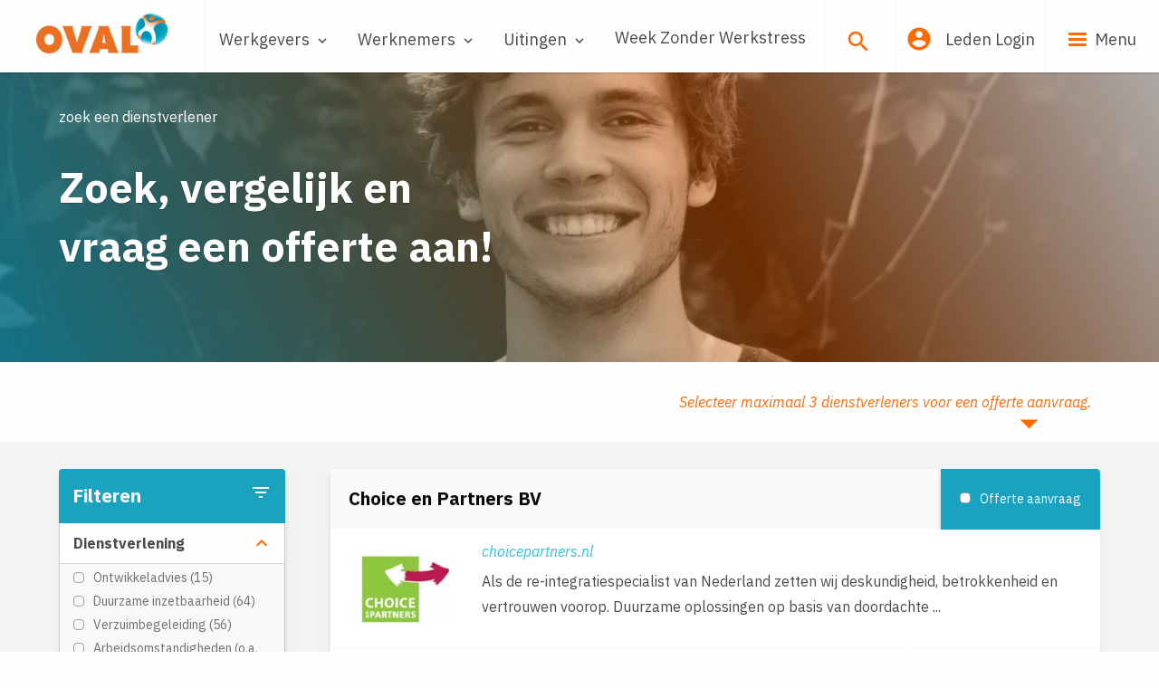

--- FILE ---
content_type: text/html; charset=UTF-8
request_url: https://www.oval.nl/zoek-een-dienstverlener?q=&pagina=6&limiet=10&sortering=&filters%5Bwerkgebied%5D=groningen
body_size: 9095
content:
<!doctype html>
<html lang="nl">
	<head>
		<meta charset="utf-8">

        <title>
        Zoek een dienstverlener
                |
        OVAL
    </title>
    <meta name="description" content="Wij staan voor vitaliteit, plezier, ontwikkeling en perspectief in werk.">
    <!-- Google Tag Manager -->
    <script>(function(w,d,s,l,i){w[l]=w[l]||[];w[l].push({'gtm.start':
                new Date().getTime(),event:'gtm.js'});var f=d.getElementsByTagName(s)[0],
            j=d.createElement(s),dl=l!='dataLayer'?'&l='+l:'';j.async=true;j.src=
            'https://www.googletagmanager.com/gtm.js?id='+i+dl;f.parentNode.insertBefore(j,f);
        })(window,document,'script','dataLayer','GTM-KPWSD26');</script>
    <!-- End Google Tag Manager -->

<meta name="viewport" content="width=device-width, initial-scale=1">
<meta name="generator" content="Elvin 1.2.54">

<meta property="og:site_name" content="">
    <meta property="og:title" content="">
<meta property="og:url" content="https://www.oval.nl/zoek-een-dienstverlener/zoek-een-dienstverlener">
<meta property="og:image" content="">
<meta property="og:type" content="website">

<link rel="canonical" href="https://www.oval.nl/zoek-een-dienstverlener"/>
<link rel="shortcut icon" href="/favicon.ico">

<script src="//maps.googleapis.com/maps/api/js?key=AIzaSyBYKyRmBZ7Jool90Fr5lqzRCjT3TBcauxM&" type="text/javascript"></script>
<link rel="stylesheet" href="/assets/build/css/app.980b0356.css">
<script src="/assets/build/js/app.2695c314.js"></script>

    <script src="/assets/build/js/reveal-login.dc7f433a.js"></script>


<script>
    (function(h,o,t,j,a,r){
        h.hj=h.hj||function(){(h.hj.q=h.hj.q||[]).push(arguments)};
        h._hjSettings={hjid:1663880,hjsv:6};
        a=o.getElementsByTagName('head')[0];
        r=o.createElement('script');r.async=1;
        r.src=t+h._hjSettings.hjid+j+h._hjSettings.hjsv;
        a.appendChild(r);
    })(window,document,'https://static.hotjar.com/c/hotjar-','.js?sv=');
</script>


	</head>

	<body>
        <!-- Google Tag Manager (noscript) -->
<noscript><iframe src="https://www.googletagmanager.com/ns.html?id=GTM-KPWSD26"
                  height="0" width="0" style="display:none;visibility:hidden"></iframe></noscript>
<!-- End Google Tag Manager (noscript) -->

		
					<div class="reveal" id="login-modal" data-reveal>
	<h1><strong>Leden login</strong></h1>
	
	<p>Vul hieronder uw wachtwoord en gebruikersnaam in.</p>

	<div class="alert-append">
		<!-- Hier komen automatische de alerts! -->
	</div>

	<form action="/inloggen" method="POST" class="login-form">
		<input type="text" name="login[username]" autocomplete="off" placeholder="Gebruikersnaam">
		<input type="password" name="login[password]" autocomplete="off" placeholder="Wachtwoord">
		<input type="text" name="login[csrf]" value="dxhimnlhoz2b1pbbdi8zq3fuellayqlr" class="hidden">


		<button type="submit" class="button large expanded blue">Inloggen</button>
	</form>

	<p class="noaccount">
		Wachtwoord vergeten? Klik <a href="/wachtwoord/vergeten">hier</a>.
	</p>

	<p class="noaccount" style="margin-top: 10px;">
		Heeft u nog geen account? Meld u dan nu aan via onze <a href="/lid-worden">lid worden pagina.</a>
	</p>

	<button class="close-button" data-close aria-label="Close modal" type="button">
		<span aria-hidden="true">&times;</span>
	</button>
</div>		
		<header class="oval-navigation">
    <a href="#0" class="nav-trigger"><span aria-hidden="true"></span></a>

    <div class="top-bar-left">
        <a href="/" class="logo">
            <img src="/assets/img/oval-logo.png">
        </a>
        <nav class="main-nav">
            <ul>
                <li class="has-dropdown gallery left" data-content="werkgevers">
                    <span>Werkgevers<i class="material-icons">&#xE313;</i></span>
                </li>

                <li class="has-dropdown links left" data-content="werknemers">
                    <span>Werknemers<i class="material-icons">&#xE313;</i></span>
                </li>

                <li class="has-dropdown links" data-content="uitingen">
                    <span>Uitingen<i class="material-icons">&#xE313;</i></span>
                </li>

                <li class="links">
                    <span><a href="https://www.wvdws.nl/" target="_blank" rel="noopener noreferer"
                             style="color:#4a4a4a;">Week Zonder Werkstress</a></span>
                </li>
            </ul>
        </nav>
    </div><!-- left -->
    <div class="top-bar-right">
        <ul class="topnav">
            <li class="zoeken">
                <form action="/zoeken" method="GET" class="search-form">
                    <input type="text" name="q" autocomplete="off" placeholder="Typ hier uw zoekterm om te zoeken….">
                </form>
                <i class="material-icons">&#xE8B6;</i>
            </li>
                                        <li class="leden-login" data-open="login-modal">
                    <i class="material-icons">&#xE853;</i>
                    <span>Leden Login</span>
                </li>
                        <li class="menu">
                <div class="hamburger">
                    <div class="nav-icon">
                        <span></span>
                        <span></span>
                        <span></span>
                        <span></span>
                    </div>
                </div>
                <span>Menu</span>
                <div class="mininav">
    <div class="top-part">
        <ul class="mini-top-menu no-bullet">
            <li>Over OVAL</li>
                            <li class="sub">
                                            <a href="/over-oval/visie">Visie</a>
                                    </li>
                            <li class="sub">
                                            <a href="/over-oval/ledenlijst">Ledenlijst</a>
                                    </li>
                            <li class="sub">
                                            <a href="/over-oval/organisatie">Projecten</a>
                                    </li>
                            <li class="sub">
                                            <a href="/over-oval/bestuur">Bestuur &amp; Bureau</a>
                                    </li>
                            <li class="sub">
                                            <a href="/over-oval/kwaliteit">Kwaliteit</a>
                                    </li>
                            <li class="sub">
                                            <a href="/over-oval/klachtenregeling">Klachten</a>
                                    </li>
                                </ul>
    </div>
    <div class="bottom-part">
        <a href="/lid-worden" class="button orange large expanded">Lid worden</a>
    </div>
</div>            </li>
        </ul>

    </div><!-- right -->

    <div class="morph-dropdown-wrapper">
        <div class="dropdown-list">
            <ul class="topnav-mobile hide-for-medium">
                <li class="community-button">
                    <a href="https://oval.plek.co/login" target="_blank">
                        <i class="material-icons">supervised_user_circle</i>
                        <span>OVAL community</span>
                    </a>
                </li>
                                    <li class="leden-login" data-open="login-modal">
                        <i class="material-icons">&#xE853;</i>
                        <span>Leden Login</span>
                    </li>
                                <li class="zoeken">
                    <form action="/zoeken" method="GET" class="search-form">
                        <div class="input-group">
                            <input class="input-group-field" type="text" name="q" autocomplete="off"
                                   placeholder="Typ hier uw zoekterm om te zoeken….">
                            <div class="input-group-button">
                                <button type="submit" class="button"><i class="material-icons">&#xE8B6;</i></button>
                            </div>
                        </div>
                    </form>
                </li>
            </ul>
            <ul>
                <li id="werkgevers" class="dropdown left">
                    <div class="content">
                        <div class="column small-12 medium-12 large-2">
                            <div class="content-menu">
                                <p class="heading">
                                    Werkgevers
                                </p>
                                <!-- show switcher on tablet and mobile -->
                                <ul class="no-dots switcher show-for-large">
                                    <li data-target="vitaliteit" class="activeclass">Vitaliteit</li>
                                    <br/>
                                    <li data-target="plezier">Plezier</li>
                                    <br/>
                                    <li data-target="ontwikkeling">Ontwikkeling</li>
                                    <br/>
                                    <li data-target="perspectief">Perspectief</li>
                                    <br/>
                                    <li>
                                        <a href="/over-oval/kwaliteit">
                                            Waarom OVAL
                                        </a>
                                    </li>
                                </ul>
                                <!-- show links on tablet and mobile -->
                                <ul class="no-dots switcher hide-for-large">
                                    <li><a class="link"
                                           href="/werkgevers/vitaliteit">
                                            Vitaliteit
                                        </a>
                                    </li>
                                    <br/>
                                    <li>
                                        <a class="link"
                                           href="/werkgevers/plezier">
                                            Plezier
                                        </a>
                                    </li>
                                    <br/>
                                    <li>
                                        <a class="link"
                                           href="/werkgevers/ontwikkeling">
                                            Ontwikkeling
                                        </a>
                                    </li>
                                    <br/>
                                    <li>
                                        <a class="link"
                                           href="/werkgevers/perspectief">
                                            Perspectief
                                        </a>
                                    </li>
                                    <br/>
                                    <li>
                                        <a class="link"
                                           href="/over-oval/kwaliteit">
                                            Waarom OVAL
                                        </a>
                                    </li>
                                </ul>
                            </div>
                        </div>
                        <div class="column small-12 medium-9 large-10 show-for-large">
                            <!-- vitaliteit -->
                            <div data-show="vitaliteit" class="togglecats activeclass">
                                <div class="row gutter-large">
                                    <div class="small-12 medium-4 large-3 text-center catbadge pull-left">
                                        <img src="/assets/img/vitaliteit.svg">
                                        <p><strong>Vitaliteit</strong></p>
                                        <p>Mentaal/fysiek fitte medewerkers</p>
                                    </div>
                                    <div class="column small-12 medium-8 large-9">
                                        <p class="heading">
                                            Vragen?&nbsp;<a
                                                    href="/werkgevers/vitaliteit"><i>alle
                                                    vragen bekijken</i>&nbsp;<i
                                                        class="material-icons">&#xE315;</i></a>
                                        </p>
                                        <ul>
                                                                                            <li>
                                                    <a href="/werkgevers/vitaliteit?faq=37#faq-37">Hoe stimuleer ik duurzame inzetbaarheid?</a>
                                                </li>
                                                                                            <li>
                                                    <a href="/werkgevers/vitaliteit?faq=38#faq-38">Hoe kan ik verzuim aanpakken?</a>
                                                </li>
                                                                                            <li>
                                                    <a href="/werkgevers/vitaliteit?faq=39#faq-39">Hoe kan ik verzuim voorkomen?</a>
                                                </li>
                                                                                    </ul>
                                        <br>
                                        <a href="/stel-een-vraag">- Stel hier je vraag.</a>
                                    </div>
                                </div>
                            </div>
                            <!-- // vitaliteit -->
                            <!-- plezier -->
                            <div data-show="plezier" class="togglecats">
                                <div class="row gutter-large">
                                    <div class="small-12 medium-4 large-3 text-center catbadge pull-left">
                                        <img src="/assets/img/plezier.svg">
                                        <p><strong>Plezier</strong></p>
                                        <p>Arbeidsomstandigheden</p>
                                    </div>
                                    <div class="column small-12 medium-8 large-9">
                                        <p class="heading">
                                            Vragen?&nbsp;<a
                                                    href="/werkgevers/plezier"><i>alle
                                                    vragen bekijken</i>&nbsp;<i
                                                        class="material-icons">&#xE315;</i></a>
                                        </p>
                                        <ul>
                                                                                            <li>
                                                    <a href="/werkgevers/plezier?faq=40#faq-40">Hoe stimuleer ik werkplezier?</a>
                                                </li>
                                                                                            <li>
                                                    <a href="/werkgevers/plezier?faq=41#faq-41">Hoe blijven mijn medewerkers gemotiveerd?</a>
                                                </li>
                                                                                    </ul>
                                    </div>
                                </div>
                            </div>
                            <!-- // plezier -->
                            <!-- ontwikkeling -->
                            <div data-show="ontwikkeling" class="togglecats">
                                <div class="row gutter-large">
                                    <div class="small-12 medium-4 large-3 text-center catbadge pull-left">
                                        <img src="/assets/img/ontwikkeling.svg">
                                        <p><strong>Ontwikkeling</strong></p>
                                        <p>Persoonlijke groei</p>
                                    </div>
                                    <div class="column small-12 medium-8 large-9">
                                        <p class="heading">
                                            Vragen?&nbsp;<a href="/werkgevers/ontwikkeling">
                                                <i>alle vragen bekijken</i>&nbsp;
                                                <i class="material-icons">&#xE315;</i>
                                            </a>
                                        </p>
                                        <ul>
                                                                                            <li>
                                                    <a href="/werkgevers/ontwikkeling?faq=42#faq-42">Hoe stimuleer ik loopbaanontwikkeling?</a>
                                                </li>
                                                                                            <li>
                                                    <a href="/werkgevers/ontwikkeling?faq=43#faq-43">Hoe stimuleer ik een leven lang ontwikkelen?</a>
                                                </li>
                                                                                    </ul>
                                    </div>
                                </div>
                            </div>
                            <!-- // ontwikkeling -->
                            <!-- perspectief -->
                            <div data-show="perspectief" class="togglecats">
                                <div class="row gutter-large">
                                    <div class="small-12 medium-4 large-3 text-center catbadge pull-left">
                                        <img src="/assets/img/perspectief.svg">
                                        <p><strong>Perspectief</strong></p>
                                        <p>Perspectief in werk</p>
                                    </div>
                                    <div class="column small-12 medium-8 large-9">
                                        <p class="heading">
                                            Vragen?&nbsp;
                                            <a href="/werkgevers/perspectief">
                                                <i>alle vragen bekijken</i>&nbsp;
                                                <i class="material-icons">&#xE315;</i>
                                            </a>
                                        </p>
                                        <ul>
                                                                                            <li>
                                                    <a href="/werkgevers/perspectief?faq=44#faq-44">Hoe bied ik nieuw perspectief na ontslag?</a>
                                                </li>
                                                                                            <li>
                                                    <a href="/werkgevers/perspectief?faq=45#faq-45">Hoe regel ik re-integratie tweede spoor?</a>
                                                </li>
                                                                                            <li>
                                                    <a href="/werkgevers/perspectief?faq=46#faq-46">Hoe investeer ik in mensen met een afstand tot de arbeidsmarkt?</a>
                                                </li>
                                                                                    </ul>
                                    </div>
                                </div>
                            </div>
                            <!-- // perspectief -->
                        </div>
                    </div>
                </li>

                <li id="werknemers" class="dropdown left">
                    <div class="content">
                        <div class="column small-12 medium-12 large-2">
                            <div class="content-menu">
                                <p class="heading">
                                    Werknemers
                                </p>
                                <!-- show switcher on tablet and mobile -->
                                <ul class="no-dots switcher show-for-large">
                                    <li data-target="vitaliteit" class="activeclass">Vitaliteit</li>
                                    <br/>
                                    <li data-target="plezier">Plezier</li>
                                    <br/>
                                    <li data-target="ontwikkeling">Ontwikkeling</li>
                                    <br/>
                                    <li data-target="perspectief">Perspectief</li>
                                    <br/>
                                    <li>
                                        <a href="/over-oval/kwaliteit">Waarom
                                            OVAL</a>
                                    </li>
                                </ul>
                                <!-- show links on tablet and mobile -->
                                <ul class="no-dots switcher hide-for-large">
                                    <li><a class="link"
                                           href="/werknemers/vitaliteit">Vitaliteit</a>
                                    </li>
                                    <br/>
                                    <li><a class="link"
                                           href="/werknemers/plezier">Plezier</a>
                                    </li>
                                    <br/>
                                    <li><a class="link"
                                           href="/werknemers/ontwikkeling">Ontwikkeling</a>
                                    </li>
                                    <br/>
                                    <li><a class="link"
                                           href="/werknemers/perspectief">Perspectief</a>
                                    </li>
                                    <br/>
                                    <li>
                                        <a class="link"
                                           href="/over-oval/kwaliteit">Waarom
                                            OVAL</a>
                                    </li>
                                </ul>
                            </div>
                        </div>
                        <div class="column small-12 medium-9 large-10 show-for-large">
                            <!-- vitaliteit -->
                            <div data-show="vitaliteit" class="togglecats activeclass">
                                <div class="row gutter-large">
                                    <div class="small-12 medium-4 large-3 text-center catbadge pull-left">
                                        <img src="/assets/img/vitaliteit.svg">
                                        <p><strong>Vitaliteit</strong></p>
                                        <p>Mentaal/fysiek fitte medewerkers</p>
                                    </div>
                                    <div class="column small-12 medium-8 large-9">
                                        <p class="heading">
                                            Vragen?&nbsp;<a
                                                    href="/werknemers/vitaliteit"><i>alle
                                                    vragen bekijken</i>&nbsp;<i
                                                        class="material-icons">&#xE315;</i></a>
                                        </p>
                                        <ul>
                                                                                            <li>
                                                    <a href="/werknemers/vitaliteit?faq=47#faq-47">Hoe zorg ik ervoor dat ik inzetbaar blijf?</a>
                                                </li>
                                                                                            <li>
                                                    <a href="/werknemers/vitaliteit?faq=48#faq-48">Ik heb me ziek gemeld, wat nu?</a>
                                                </li>
                                                                                            <li>
                                                    <a href="/werknemers/vitaliteit?faq=49#faq-49">Hoe voorkom ik dat ik uitval door ziekte?</a>
                                                </li>
                                                                                    </ul>
                                        <br>
                                        <a href="/stel-een-vraag">- Stel hier je vraag.</a>
                                    </div>
                                </div>
                            </div>
                            <!-- // vitaliteit -->
                            <!-- plezier -->
                            <div data-show="plezier" class="togglecats">
                                <div class="row gutter-large">
                                    <div class="small-12 medium-4 large-3 text-center catbadge pull-left">
                                        <img src="/assets/img/plezier.svg">
                                        <p><strong>Plezier</strong></p>
                                        <p>Arbeidsomstandigheden</p>
                                    </div>
                                    <div class="column small-12 medium-8 large-9">
                                        <p class="heading">
                                            Vragen?&nbsp;<a
                                                    href="/werknemers/plezier"><i>alle
                                                    vragen bekijken</i>&nbsp;<i
                                                        class="material-icons">&#xE315;</i></a>
                                        </p>
                                        <ul>
                                                                                            <li>
                                                    <a href="/werknemers/plezier?faq=50#faq-50">Hoe haal ik het beste uit mezelf?</a>
                                                </li>
                                                                                            <li>
                                                    <a href="/werknemers/plezier?faq=51#faq-51">Hoe haal ik met plezier mijn pensioen?</a>
                                                </li>
                                                                                    </ul>
                                    </div>
                                </div>
                            </div>
                            <!-- // plezier -->
                            <!-- ontwikkeling -->
                            <div data-show="ontwikkeling" class="togglecats">
                                <div class="row gutter-large">
                                    <div class="small-12 medium-4 large-3 text-center catbadge pull-left">
                                        <img src="/assets/img/ontwikkeling.svg">
                                        <p><strong>Ontwikkeling</strong></p>
                                        <p>Persoonlijke groei</p>
                                    </div>
                                    <div class="column small-12 medium-8 large-9">
                                        <p class="heading">
                                            Vragen?&nbsp;<a
                                                    href="/werknemers/ontwikkeling"><i>alle
                                                    vragen bekijken</i>&nbsp;<i
                                                        class="material-icons">&#xE315;</i></a>
                                        </p>
                                        <ul>
                                                                                            <li>
                                                    <a href="/werknemers/ontwikkeling?faq=53#faq-53">Wie helpt me na te denken over mijn loopbaan?</a>
                                                </li>
                                                                                            <li>
                                                    <a href="/werknemers/ontwikkeling?faq=54#faq-54">Een leven lang ontwikkelen. Hoe werkt dat?</a>
                                                </li>
                                                                                    </ul>
                                    </div>
                                </div>
                            </div>
                            <!-- // ontwikkeling -->
                            <!-- perspectief -->
                            <div data-show="perspectief" class="togglecats">
                                <div class="row gutter-large">
                                    <div class="small-12 medium-4 large-3 text-center catbadge pull-left">
                                        <img src="/assets/img/perspectief.svg">
                                        <p><strong>Perspectief</strong></p>
                                        <p>Perspectief in werk</p>
                                    </div>
                                    <div class="column small-12 medium-8 large-9">
                                        <p class="heading">
                                            Vragen?&nbsp;<a
                                                    href="/werknemers/perspectief"><i>alle
                                                    vragen bekijken</i>&nbsp;<i
                                                        class="material-icons">&#xE315;</i></a>
                                        </p>
                                        <ul>
                                                                                            <li>
                                                    <a href="/werknemers/perspectief?faq=56#faq-56">Hoe kan ik weer re-integreren na ziekte?</a>
                                                </li>
                                                                                            <li>
                                                    <a href="/werknemers/perspectief?faq=57#faq-57">Hoe kom ik na ontslag weer aan het werk?</a>
                                                </li>
                                                                                            <li>
                                                    <a href="/werknemers/perspectief?faq=58#faq-58">Ik wil (weer) aan het werk. Hoe pak ik dat aan?</a>
                                                </li>
                                                                                    </ul>
                                    </div>
                                </div>
                            </div>
                            <!-- // perspectief -->
                        </div>
                    </div>
                </li>

                <li id="uitingen" class="dropdown">
                    <div class="column small-12">
                        <div class="content">
                            <div class="content-menu last">
                                <p class="heading">
                                    Uitingen
                                </p>
                                <ul class="no-dots">
                                    <li><a href="/stories">Stories</a></li>
                                    <li><a href="/standpunten">Standpunten</a></li>
                                    <li><a href="/nieuws">Nieuwsoverzicht</a></li>
                                    <li><a href="/themadossiers">Themadossiers</a></li>
                                    <a href="/uitingen/work-ability-index-wai">Work
                                        Ability Index (WAI)</a>
                                </ul>
                            </div>
                        </div>
                    </div>
                </li>

            </ul>

            <!-- mobile version of OVAL menu -->
            <div class="mininav">
    <div class="top-part">
        <ul class="mini-top-menu no-bullet">
            <li>Over OVAL</li>
                            <li class="sub">
                                            <a href="/over-oval/visie">Visie</a>
                                    </li>
                            <li class="sub">
                                            <a href="/over-oval/ledenlijst">Ledenlijst</a>
                                    </li>
                            <li class="sub">
                                            <a href="/over-oval/organisatie">Projecten</a>
                                    </li>
                            <li class="sub">
                                            <a href="/over-oval/bestuur">Bestuur &amp; Bureau</a>
                                    </li>
                            <li class="sub">
                                            <a href="/over-oval/kwaliteit">Kwaliteit</a>
                                    </li>
                            <li class="sub">
                                            <a href="/over-oval/klachtenregeling">Klachten</a>
                                    </li>
                                </ul>
    </div>
    <div class="bottom-part">
        <a href="/lid-worden" class="button orange large expanded">Lid worden</a>
    </div>
</div>
            <div class="bg-layer" aria-hidden="true"></div>
        </div> <!-- dropdown-list -->
    </div> <!-- morph-dropdown-wrapper -->
</header>
		
        
<div id="banner"
                style="background-image: url('/cms/public/files/2018-06/black-and-white-fun-happy-91227.jpg')"
                        class="extralow"  style="background-image:url('/assets/img/search_banner.jpg')"    >

            <!-- BreadCrumbs -->
        <div class="row">
            <ul class="breadcrumbs">
                                    <li>zoek een dienstverlener</li>
                                                            </ul>
        </div>
    
    
    
    

            <!-- Gray Gradient & vertical centered text -->
                            <div class="row">
                <div class="vertical-aligned-text">
                                            <h1>Zoek, vergelijk en vraag een offerte aan!</h1>  
                                    </div>
            </div>
            

    <!-- Orange Gradient -->
            <div class="overlay gradient orange"></div>
        
    </div>
            <div class="whitebar">
            <div class="row">
                <div class="column small-12">
                    <p>Selecteer maximaal 3 dienstverleners voor een offerte aanvraag.
                        <i class="material-icons">arrow_drop_down</i>
                    </p>
                </div>
            </div>
        </div>
    
    <main class="zed graybg">
        <div class="row">
            <div class="column small-12 medium-5 large-3">
                <div class="filter">
    <div class="filter-top show-for-medium">
        <h3>Filteren<i class="material-icons">filter_list</i></h3>
    </div>
    <div class="filter-top mobile hide-for-medium" data-togglefilter>
        <h3>Filteren<i class="material-icons">filter_list</i></h3>
        <div class="filter-switch"><i class="material-icons">keyboard_arrow_up</i></div>
    </div>
    <div class="filter-bottom">
        <ul class="filters active">
            <li class="parent">Dienstverlening<i class="material-icons">keyboard_arrow_down</i></li>
            <div class="list-wrap">
                <ul>
                    <li>
                                                    <input id="service_ontwikkeladvies" type="checkbox" style="display:none;"/>
                            <label for="service_ontwikkeladvies">
                                                                    <span></span>
                                    <a href="/zoek-een-dienstverlener?q=&amp;pagina=6&amp;limiet=10&amp;sortering=&amp;filters%5Bwerkgebied%5D=groningen&amp;filters%5Bdienstverlening%5D=ontwikkeladvies">Ontwikkeladvies (15)</a>
                                                                                                </label>

                                                    <input id="service_duurzame-inzetbaarheid" type="checkbox" style="display:none;"/>
                            <label for="service_duurzame-inzetbaarheid">
                                                                    <span></span>
                                    <a href="/zoek-een-dienstverlener?q=&amp;pagina=6&amp;limiet=10&amp;sortering=&amp;filters%5Bwerkgebied%5D=groningen&amp;filters%5Bdienstverlening%5D=duurzame-inzetbaarheid">Duurzame inzetbaarheid (64)</a>
                                                                                                </label>

                                                    <input id="service_verzuimbegeleiding" type="checkbox" style="display:none;"/>
                            <label for="service_verzuimbegeleiding">
                                                                    <span></span>
                                    <a href="/zoek-een-dienstverlener?q=&amp;pagina=6&amp;limiet=10&amp;sortering=&amp;filters%5Bwerkgebied%5D=groningen&amp;filters%5Bdienstverlening%5D=verzuimbegeleiding">Verzuimbegeleiding (56)</a>
                                                                                                </label>

                                                    <input id="service_arbeidsomstandigheden" type="checkbox" style="display:none;"/>
                            <label for="service_arbeidsomstandigheden">
                                                                    <span></span>
                                    <a href="/zoek-een-dienstverlener?q=&amp;pagina=6&amp;limiet=10&amp;sortering=&amp;filters%5Bwerkgebied%5D=groningen&amp;filters%5Bdienstverlening%5D=arbeidsomstandigheden">Arbeidsomstandigheden (o.a. RI&amp;E en werkplekonderzoek) (39)</a>
                                                                                                </label>

                                                    <input id="service_preventie-gezondheid" type="checkbox" style="display:none;"/>
                            <label for="service_preventie-gezondheid">
                                                                    <span></span>
                                    <a href="/zoek-een-dienstverlener?q=&amp;pagina=6&amp;limiet=10&amp;sortering=&amp;filters%5Bwerkgebied%5D=groningen&amp;filters%5Bdienstverlening%5D=preventie-gezondheid">Preventie/gezondheid (48)</a>
                                                                                                </label>

                                                    <input id="service_re-integratie-begeleiding-naar-werk" type="checkbox" style="display:none;"/>
                            <label for="service_re-integratie-begeleiding-naar-werk">
                                                                    <span></span>
                                    <a href="/zoek-een-dienstverlener?q=&amp;pagina=6&amp;limiet=10&amp;sortering=&amp;filters%5Bwerkgebied%5D=groningen&amp;filters%5Bdienstverlening%5D=re-integratie-begeleiding-naar-werk">Re-integratie: begeleiding naar werk (63)</a>
                                                                                                </label>

                                                    <input id="service_jobcoaching" type="checkbox" style="display:none;"/>
                            <label for="service_jobcoaching">
                                                                    <span></span>
                                    <a href="/zoek-een-dienstverlener?q=&amp;pagina=6&amp;limiet=10&amp;sortering=&amp;filters%5Bwerkgebied%5D=groningen&amp;filters%5Bdienstverlening%5D=jobcoaching">Jobcoaching (33)</a>
                                                                                                </label>

                                                    <input id="service_re-integratie-tweede-spoor" type="checkbox" style="display:none;"/>
                            <label for="service_re-integratie-tweede-spoor">
                                                                    <span></span>
                                    <a href="/zoek-een-dienstverlener?q=&amp;pagina=6&amp;limiet=10&amp;sortering=&amp;filters%5Bwerkgebied%5D=groningen&amp;filters%5Bdienstverlening%5D=re-integratie-tweede-spoor">Re-integratie tweede spoor (55)</a>
                                                                                                </label>

                                                    <input id="service_outplacement" type="checkbox" style="display:none;"/>
                            <label for="service_outplacement">
                                                                    <span></span>
                                    <a href="/zoek-een-dienstverlener?q=&amp;pagina=6&amp;limiet=10&amp;sortering=&amp;filters%5Bwerkgebied%5D=groningen&amp;filters%5Bdienstverlening%5D=outplacement">Outplacement (48)</a>
                                                                                                </label>

                                                    <input id="service_loopbaanbegeleiding" type="checkbox" style="display:none;"/>
                            <label for="service_loopbaanbegeleiding">
                                                                    <span></span>
                                    <a href="/zoek-een-dienstverlener?q=&amp;pagina=6&amp;limiet=10&amp;sortering=&amp;filters%5Bwerkgebied%5D=groningen&amp;filters%5Bdienstverlening%5D=loopbaanbegeleiding">Loopbaanbegeleiding (49)</a>
                                                                                                </label>

                                                    <input id="service_loopbaanontwikkeling" type="checkbox" style="display:none;"/>
                            <label for="service_loopbaanontwikkeling">
                                                                    <span></span>
                                    <a href="/zoek-een-dienstverlener?q=&amp;pagina=6&amp;limiet=10&amp;sortering=&amp;filters%5Bwerkgebied%5D=groningen&amp;filters%5Bdienstverlening%5D=loopbaanontwikkeling">Loopbaanontwikkeling (43)</a>
                                                                                                </label>

                                                    <input id="service_mobiliteit" type="checkbox" style="display:none;"/>
                            <label for="service_mobiliteit">
                                                                    <span></span>
                                    <a href="/zoek-een-dienstverlener?q=&amp;pagina=6&amp;limiet=10&amp;sortering=&amp;filters%5Bwerkgebied%5D=groningen&amp;filters%5Bdienstverlening%5D=mobiliteit">Mobiliteit (40)</a>
                                                                                                </label>

                                            </li>
                </ul>
            </div><!-- // List wrap -->
        </ul>

        <ul class="filters active">
            <li class="parent">Werkgebied<i class="material-icons">keyboard_arrow_down</i></li>
            <div class="list-wrap" >
                <ul>
                    <li>
                                                    <input id="service_friesland" type="checkbox" style="display:none;"/>
                            <label for="service_friesland">
                                                                    <span></span>
                                    <a href="/zoek-een-dienstverlener?q=&amp;pagina=6&amp;limiet=10&amp;sortering=&amp;filters%5Bwerkgebied%5D=friesland">Friesland (80)</a>
                                                                                                </label>
                                                    <input id="service_drenthe" type="checkbox" style="display:none;"/>
                            <label for="service_drenthe">
                                                                    <span></span>
                                    <a href="/zoek-een-dienstverlener?q=&amp;pagina=6&amp;limiet=10&amp;sortering=&amp;filters%5Bwerkgebied%5D=drenthe">Drenthe (83)</a>
                                                                                                </label>
                                                    <input id="service_overijssel" type="checkbox" style="display:none;"/>
                            <label for="service_overijssel">
                                                                    <span></span>
                                    <a href="/zoek-een-dienstverlener?q=&amp;pagina=6&amp;limiet=10&amp;sortering=&amp;filters%5Bwerkgebied%5D=overijssel">Overijssel (88)</a>
                                                                                                </label>
                                                    <input id="service_gelderland" type="checkbox" style="display:none;"/>
                            <label for="service_gelderland">
                                                                    <span></span>
                                    <a href="/zoek-een-dienstverlener?q=&amp;pagina=6&amp;limiet=10&amp;sortering=&amp;filters%5Bwerkgebied%5D=gelderland">Gelderland (90)</a>
                                                                                                </label>
                                                    <input id="service_flevoland" type="checkbox" style="display:none;"/>
                            <label for="service_flevoland">
                                                                    <span></span>
                                    <a href="/zoek-een-dienstverlener?q=&amp;pagina=6&amp;limiet=10&amp;sortering=&amp;filters%5Bwerkgebied%5D=flevoland">Flevoland (87)</a>
                                                                                                </label>
                                                    <input id="service_groningen" type="checkbox" style="display:none;" checked/>
                            <label for="service_groningen">
                                                                    <span></span>
                                    <a href="/zoek-een-dienstverlener?q=&amp;pagina=6&amp;limiet=10&amp;sortering=&amp;filters%5Bwerkgebied%5D=groningen">Groningen (80)</a>
                                                                                                </label>
                                                    <input id="service_noord-brabant" type="checkbox" style="display:none;"/>
                            <label for="service_noord-brabant">
                                                                    <span></span>
                                    <a href="/zoek-een-dienstverlener?q=&amp;pagina=6&amp;limiet=10&amp;sortering=&amp;filters%5Bwerkgebied%5D=noord-brabant">Noord-Brabant (88)</a>
                                                                                                </label>
                                                    <input id="service_limburg" type="checkbox" style="display:none;"/>
                            <label for="service_limburg">
                                                                    <span></span>
                                    <a href="/zoek-een-dienstverlener?q=&amp;pagina=6&amp;limiet=10&amp;sortering=&amp;filters%5Bwerkgebied%5D=limburg">Limburg (79)</a>
                                                                                                </label>
                                                    <input id="service_zeeland" type="checkbox" style="display:none;"/>
                            <label for="service_zeeland">
                                                                    <span></span>
                                    <a href="/zoek-een-dienstverlener?q=&amp;pagina=6&amp;limiet=10&amp;sortering=&amp;filters%5Bwerkgebied%5D=zeeland">Zeeland (75)</a>
                                                                                                </label>
                                                    <input id="service_zuid-holland" type="checkbox" style="display:none;"/>
                            <label for="service_zuid-holland">
                                                                    <span></span>
                                    <a href="/zoek-een-dienstverlener?q=&amp;pagina=6&amp;limiet=10&amp;sortering=&amp;filters%5Bwerkgebied%5D=zuid-holland">Zuid-Holland (86)</a>
                                                                                                </label>
                                                    <input id="service_noord-holland" type="checkbox" style="display:none;"/>
                            <label for="service_noord-holland">
                                                                    <span></span>
                                    <a href="/zoek-een-dienstverlener?q=&amp;pagina=6&amp;limiet=10&amp;sortering=&amp;filters%5Bwerkgebied%5D=noord-holland">Noord-Holland (81)</a>
                                                                                                </label>
                                                    <input id="service_utrecht" type="checkbox" style="display:none;"/>
                            <label for="service_utrecht">
                                                                    <span></span>
                                    <a href="/zoek-een-dienstverlener?q=&amp;pagina=6&amp;limiet=10&amp;sortering=&amp;filters%5Bwerkgebied%5D=utrecht">Utrecht (86)</a>
                                                                                                </label>
                                                    <input id="service_geheel-nederland" type="checkbox" style="display:none;"/>
                            <label for="service_geheel-nederland">
                                                                    <span></span>
                                    <a href="/zoek-een-dienstverlener?q=&amp;pagina=6&amp;limiet=10&amp;sortering=&amp;filters%5Bwerkgebied%5D=geheel-nederland">Geheel Nederland (71)</a>
                                                                                                </label>
                                            </li>
                </ul>
            </div>
        </ul>
        <p class="extrainfo">
            Hulp nodig bij het vinden van de juiste dienstverlener voor uw probleem? Neem <a href="/contact">contact</a> op met OVAL voor hulp.
        </p>
    </div>
</div>            </div>

            <div class="column small-12 medium-7 large-9 pull-left">
                                    <div class="service-provider-card">
    <div class="top">
        <a href="/dienstverleners/choice-en-partners-bv" class="float-left h4">
            <strong>Choice en Partners BV</strong>
        </a>
        <label for="offerte_business_id">
                        <a class="button float-right" href="/zoek-een-dienstverlener/toevoegen/5599ac72-b889-d086-cf96-9b169f08096d">
                <input id="offerte_business_id" type="checkbox" style="display:none;"/>
                <label for="offerte_business_id">
                    <span></span>
                    Offerte aanvraag
                </label>
            </a>
                    </label>
    </div>
    <div class="content">
        <div class="column small-2">
                            <a href="/dienstverleners/choice-en-partners-bv">
                    <div class="logo" style="background-image:url('/image/w150|h150|resize/cms/public/files/2018-07/logo-choice-en-partners-kl.jpg')"></div>
                </a>
                    </div>
       <div class="column small-10">
                            <p><a href="http://www.choicepartners.nl" target="_blank" rel="noreferer noopener">choicepartners.nl</a></p>
                        <p>Als de re-integratiespecialist van Nederland zetten wij deskundigheid, betrokkenheid en vertrouwen voorop. Duurzame oplossingen op basis van doordachte ... </p>
       </div> 
    </div>
    <div class="footer">
        <div class="column small-12 medium-9">
            <p>
                                    Duurzame inzetbaarheid
                     |                                     Verzuimbegeleiding
                     |                                     Re-integratie: begeleiding naar werk
                     |                                     Jobcoaching
                     |                                     Re-integratie tweede spoor
                     |                                     Outplacement
                     |                                     Loopbaanbegeleiding
                     |                                     Loopbaanontwikkeling
                                                </p>
        </div>
        <div class="column small-12 medium-3">
            <a href="/dienstverleners/choice-en-partners-bv" class="button">meer informatie&nbsp;<i class="material-icons">keyboard_arrow_right</i></a>
        </div>
    </div>
</div>                                    <div class="service-provider-card">
    <div class="top">
        <a href="/dienstverleners/perspectief-groep-b-v" class="float-left h4">
            <strong>Perspectief Groep B.V.</strong>
        </a>
        <label for="offerte_business_id">
                        <a class="button float-right" href="/zoek-een-dienstverlener/toevoegen/ce3c9a54-dd99-8c1b-1ed1-9c57610853cb">
                <input id="offerte_business_id" type="checkbox" style="display:none;"/>
                <label for="offerte_business_id">
                    <span></span>
                    Offerte aanvraag
                </label>
            </a>
                    </label>
    </div>
    <div class="content">
        <div class="column small-2">
                            <a href="/dienstverleners/perspectief-groep-b-v">
                    <div class="logo" style="background-image:url('/image/w150|h150|resize/cms/public/files/2025-01/perspectief-rood-1.png')"></div>
                </a>
                    </div>
       <div class="column small-10">
                            <p><a href="http://www.perspectief.eu" target="_blank" rel="noreferer noopener">perspectief.eu</a></p>
                        <p>Perspectief is een zelfstandig, waardengestuurd én vernieuwend familiebedrijf dat klanten uitdaagt te investeren in de vitaliteit van medewerkers en de ... </p>
       </div> 
    </div>
    <div class="footer">
        <div class="column small-12 medium-9">
            <p>
                                    Duurzame inzetbaarheid
                     |                                     Verzuimbegeleiding
                     |                                     Arbeidsomstandigheden (o.a. RI&amp;E en werkplekonderzoek)
                     |                                     Re-integratie: begeleiding naar werk
                     |                                     Jobcoaching
                     |                                     Re-integratie tweede spoor
                     |                                     Outplacement
                     |                                     Loopbaanbegeleiding
                     |                                     Loopbaanontwikkeling
                     |                                     Mobiliteit
                                                </p>
        </div>
        <div class="column small-12 medium-3">
            <a href="/dienstverleners/perspectief-groep-b-v" class="button">meer informatie&nbsp;<i class="material-icons">keyboard_arrow_right</i></a>
        </div>
    </div>
</div>                                    <div class="service-provider-card">
    <div class="top">
        <a href="/dienstverleners/ardosz" class="float-left h4">
            <strong>ArdoSZ</strong>
        </a>
        <label for="offerte_business_id">
                        <a class="button float-right" href="/zoek-een-dienstverlener/toevoegen/72b7c0af-42eb-bbde-23d3-a0647ecd9c42">
                <input id="offerte_business_id" type="checkbox" style="display:none;"/>
                <label for="offerte_business_id">
                    <span></span>
                    Offerte aanvraag
                </label>
            </a>
                    </label>
    </div>
    <div class="content">
        <div class="column small-2">
                            <a href="/dienstverleners/ardosz">
                    <div class="logo" style="background-image:url('/image/w150|h150|resize/cms/public/files/2018-06/180656-ard-hui-logo-rgb.jpg')"></div>
                </a>
                    </div>
       <div class="column small-10">
                            <p><a href="http://www.ardosz.nl" target="_blank" rel="noreferer noopener">ardosz.nl</a></p>
                        <p>ArdoSZ is een landelijk werkende arbodienst. De visie van ArdoSZ is: ‘Het hebben en behouden van werk is de beste inkomenszekerheid’. Want niemand wil ... </p>
       </div> 
    </div>
    <div class="footer">
        <div class="column small-12 medium-9">
            <p>
                                    Duurzame inzetbaarheid
                     |                                     Verzuimbegeleiding
                     |                                     Arbeidsomstandigheden (o.a. RI&amp;E en werkplekonderzoek)
                     |                                     Preventie/gezondheid
                                                </p>
        </div>
        <div class="column small-12 medium-3">
            <a href="/dienstverleners/ardosz" class="button">meer informatie&nbsp;<i class="material-icons">keyboard_arrow_right</i></a>
        </div>
    </div>
</div>                                    <div class="service-provider-card">
    <div class="top">
        <a href="/dienstverleners/mens-en-zo-b-v" class="float-left h4">
            <strong>Mens en Zo B.V.</strong>
        </a>
        <label for="offerte_business_id">
                        <a class="button float-right" href="/zoek-een-dienstverlener/toevoegen/9fd223d0-191c-4ba0-8c64-3fec124a9d5c">
                <input id="offerte_business_id" type="checkbox" style="display:none;"/>
                <label for="offerte_business_id">
                    <span></span>
                    Offerte aanvraag
                </label>
            </a>
                    </label>
    </div>
    <div class="content">
        <div class="column small-2">
                            <a href="/dienstverleners/mens-en-zo-b-v">
                    <div class="logo" style="background-image:url('/image/w150|h150|resize/cms/public/files/2021-12/mensenzo-logo.jcmyk.pg-002-.jpg')"></div>
                </a>
                    </div>
       <div class="column small-10">
                        <p>Mens &amp; Zo helpt mensen en organisaties verder in het bereiken van hun doelen en begeleidt mensen van begin tot eind met hun loopbaan. Onder meer door ... </p>
       </div> 
    </div>
    <div class="footer">
        <div class="column small-12 medium-9">
            <p>
                                    Duurzame inzetbaarheid
                     |                                     Re-integratie: begeleiding naar werk
                     |                                     Re-integratie tweede spoor
                     |                                     Outplacement
                     |                                     Loopbaanbegeleiding
                     |                                     Loopbaanontwikkeling
                                                </p>
        </div>
        <div class="column small-12 medium-3">
            <a href="/dienstverleners/mens-en-zo-b-v" class="button">meer informatie&nbsp;<i class="material-icons">keyboard_arrow_right</i></a>
        </div>
    </div>
</div>                                    <div class="service-provider-card">
    <div class="top">
        <a href="/dienstverleners/arbotriple-one-b-v" class="float-left h4">
            <strong>ArboTriple One B.V.</strong>
        </a>
        <label for="offerte_business_id">
                        <a class="button float-right" href="/zoek-een-dienstverlener/toevoegen/9004a968-c95a-4445-f241-09e684706972">
                <input id="offerte_business_id" type="checkbox" style="display:none;"/>
                <label for="offerte_business_id">
                    <span></span>
                    Offerte aanvraag
                </label>
            </a>
                    </label>
    </div>
    <div class="content">
        <div class="column small-2">
                            <a href="/dienstverleners/arbotriple-one-b-v">
                    <div class="logo" style="background-image:url('/image/w150|h150|resize/cms/public/files/2023-12/jpeg-logo-arbo-triple-one-rgb-2-.jpg')"></div>
                </a>
                    </div>
       <div class="column small-10">
                            <p><a href="http://www.arbotripleone.nl" target="_blank" rel="noreferer noopener">arbotripleone.nl</a></p>
                        <p>Arbodienstverlening conform Certificatieschema Arbodiensten.
</p>
       </div> 
    </div>
    <div class="footer">
        <div class="column small-12 medium-9">
            <p>
                                    Duurzame inzetbaarheid
                     |                                     Verzuimbegeleiding
                     |                                     Arbeidsomstandigheden (o.a. RI&amp;E en werkplekonderzoek)
                     |                                     Preventie/gezondheid
                                                </p>
        </div>
        <div class="column small-12 medium-3">
            <a href="/dienstverleners/arbotriple-one-b-v" class="button">meer informatie&nbsp;<i class="material-icons">keyboard_arrow_right</i></a>
        </div>
    </div>
</div>                                    <div class="service-provider-card">
    <div class="top">
        <a href="/dienstverleners/freudenberg" class="float-left h4">
            <strong>Freudenberg</strong>
        </a>
        <label for="offerte_business_id">
                        <a class="button float-right" href="/zoek-een-dienstverlener/toevoegen/47af57ba-5f16-b8bb-c511-3ff7db74a937">
                <input id="offerte_business_id" type="checkbox" style="display:none;"/>
                <label for="offerte_business_id">
                    <span></span>
                    Offerte aanvraag
                </label>
            </a>
                    </label>
    </div>
    <div class="content">
        <div class="column small-2">
                            <a href="/dienstverleners/freudenberg">
                    <div class="logo" style="background-image:url('/image/w150|h150|resize/cms/public/files/2018-06/1530091629_logo-freudenberg-rgb-04.png')"></div>
                </a>
                    </div>
       <div class="column small-10">
                            <p><a href="http://www.freudenberg.nl" target="_blank" rel="noreferer noopener">freudenberg.nl</a></p>
                        <p>Freudenberg is een professioneel adviesbureau dat zich richt op de ontwikkeling van organisaties en het talent van mensen. Ieder mens heeft recht op plezier ... </p>
       </div> 
    </div>
    <div class="footer">
        <div class="column small-12 medium-9">
            <p>
                                    Duurzame inzetbaarheid
                     |                                     Verzuimbegeleiding
                     |                                     Re-integratie: begeleiding naar werk
                     |                                     Jobcoaching
                     |                                     Outplacement
                     |                                     Loopbaanbegeleiding
                     |                                     Loopbaanontwikkeling
                     |                                     Mobiliteit
                                                </p>
        </div>
        <div class="column small-12 medium-3">
            <a href="/dienstverleners/freudenberg" class="button">meer informatie&nbsp;<i class="material-icons">keyboard_arrow_right</i></a>
        </div>
    </div>
</div>                                    <div class="service-provider-card">
    <div class="top">
        <a href="/dienstverleners/stichting-jobstap" class="float-left h4">
            <strong>Stichting Jobstap</strong>
        </a>
        <label for="offerte_business_id">
                        <a class="button float-right" href="/zoek-een-dienstverlener/toevoegen/1dc80464-8db4-42ab-1087-5b1e64c21d6a">
                <input id="offerte_business_id" type="checkbox" style="display:none;"/>
                <label for="offerte_business_id">
                    <span></span>
                    Offerte aanvraag
                </label>
            </a>
                    </label>
    </div>
    <div class="content">
        <div class="column small-2">
                            <a href="/dienstverleners/stichting-jobstap">
                    <div class="logo" style="background-image:url('/image/w150|h150|resize/cms/public/files/2023-01/jobstap-logo.jpg')"></div>
                </a>
                    </div>
       <div class="column small-10">
                            <p><a href="http://www.jobstap.nl" target="_blank" rel="noreferer noopener">jobstap.nl</a></p>
                        <p>Over Stichting Jobstap

Jobstap onderscheidt zich met 25 jaar kennis en kunde als het gaat om de begeleiding van een brede doelgroep met afstand tot ... </p>
       </div> 
    </div>
    <div class="footer">
        <div class="column small-12 medium-9">
            <p>
                                    Re-integratie: begeleiding naar werk
                     |                                     Jobcoaching
                                                </p>
        </div>
        <div class="column small-12 medium-3">
            <a href="/dienstverleners/stichting-jobstap" class="button">meer informatie&nbsp;<i class="material-icons">keyboard_arrow_right</i></a>
        </div>
    </div>
</div>                                    <div class="service-provider-card">
    <div class="top">
        <a href="/dienstverleners/cvites" class="float-left h4">
            <strong>Cvites</strong>
        </a>
        <label for="offerte_business_id">
                        <a class="button float-right" href="/zoek-een-dienstverlener/toevoegen/952d6524-a044-47ac-57bb-24ecdfc236e2">
                <input id="offerte_business_id" type="checkbox" style="display:none;"/>
                <label for="offerte_business_id">
                    <span></span>
                    Offerte aanvraag
                </label>
            </a>
                    </label>
    </div>
    <div class="content">
        <div class="column small-2">
                            <a href="/dienstverleners/cvites">
                    <div class="logo" style="background-image:url('/image/w150|h150|resize/cms/public/files/2024-04/1712237231_logo-cvites.png')"></div>
                </a>
                    </div>
       <div class="column small-10">
                            <p><a href="http://www.cvites.nl" target="_blank" rel="noreferer noopener">cvites.nl</a></p>
                        <p>Cvites is er van overtuigd dat mensen het verschil maken voor elke organisatie. Wij willen bijdragen bij aan de duurzame inzetbaarheid van medewerkers ... </p>
       </div> 
    </div>
    <div class="footer">
        <div class="column small-12 medium-9">
            <p>
                                    Duurzame inzetbaarheid
                     |                                     Re-integratie: begeleiding naar werk
                     |                                     Re-integratie tweede spoor
                     |                                     Outplacement
                     |                                     Loopbaanbegeleiding
                     |                                     Loopbaanontwikkeling
                                                </p>
        </div>
        <div class="column small-12 medium-3">
            <a href="/dienstverleners/cvites" class="button">meer informatie&nbsp;<i class="material-icons">keyboard_arrow_right</i></a>
        </div>
    </div>
</div>                                    <div class="service-provider-card">
    <div class="top">
        <a href="/dienstverleners/a-s-r-re-integratie-b-v" class="float-left h4">
            <strong>a.s.r. Re-integratie B.V.</strong>
        </a>
        <label for="offerte_business_id">
                        <a class="button float-right" href="/zoek-een-dienstverlener/toevoegen/4ae7972e-1b6e-4dcf-3f6c-1d308cc25758">
                <input id="offerte_business_id" type="checkbox" style="display:none;"/>
                <label for="offerte_business_id">
                    <span></span>
                    Offerte aanvraag
                </label>
            </a>
                    </label>
    </div>
    <div class="content">
        <div class="column small-2">
                            <a href="/dienstverleners/a-s-r-re-integratie-b-v">
                    <div class="logo" style="background-image:url('/image/w150|h150|resize/cms/public/files/2025-04/logo-a.s.r.-2024-rgb-schaduw-def.png')"></div>
                </a>
                    </div>
       <div class="column small-10">
                            <p><a href="http://www.asr.nl/reintegratie" target="_blank" rel="noreferer noopener">asr.nl/reintegratie</a></p>
                        <p>Bij a.s.r. re-integratie en diensten zetten we ons in voor de duurzame inzetbaarheid van medewerkers. Onze ambitie ligt bij amplitie en preventie, omdat ... </p>
       </div> 
    </div>
    <div class="footer">
        <div class="column small-12 medium-9">
            <p>
                                    Duurzame inzetbaarheid
                     |                                     Verzuimbegeleiding
                     |                                     Arbeidsomstandigheden (o.a. RI&amp;E en werkplekonderzoek)
                     |                                     Preventie/gezondheid
                     |                                     Re-integratie: begeleiding naar werk
                     |                                     Re-integratie tweede spoor
                     |                                     Outplacement
                     |                                     Loopbaanbegeleiding
                     |                                     Loopbaanontwikkeling
                     |                                     Mobiliteit
                                                </p>
        </div>
        <div class="column small-12 medium-3">
            <a href="/dienstverleners/a-s-r-re-integratie-b-v" class="button">meer informatie&nbsp;<i class="material-icons">keyboard_arrow_right</i></a>
        </div>
    </div>
</div>                                    <div class="service-provider-card">
    <div class="top">
        <a href="/dienstverleners/fith-b-v" class="float-left h4">
            <strong>Fith B.V.</strong>
        </a>
        <label for="offerte_business_id">
                        <a class="button float-right" href="/zoek-een-dienstverlener/toevoegen/1540837b-9078-053d-1aa0-7011a5e6e463">
                <input id="offerte_business_id" type="checkbox" style="display:none;"/>
                <label for="offerte_business_id">
                    <span></span>
                    Offerte aanvraag
                </label>
            </a>
                    </label>
    </div>
    <div class="content">
        <div class="column small-2">
                            <a href="/dienstverleners/fith-b-v">
                    <div class="logo" style="background-image:url('/image/w150|h150|resize/cms/public/files/2025-02/fith-logo-rgb.jpg')"></div>
                </a>
                    </div>
       <div class="column small-10">
                            <p><a href="http://www.fith.nl" target="_blank" rel="noreferer noopener">fith.nl</a></p>
                        <p>Fith gelooft in de kracht van de mens én in de kracht van werk. Met een bewezen werkwijze die uitval, verloop en langdurig verzuim effectief aanpakt of ... </p>
       </div> 
    </div>
    <div class="footer">
        <div class="column small-12 medium-9">
            <p>
                                    Duurzame inzetbaarheid
                     |                                     Verzuimbegeleiding
                     |                                     Re-integratie: begeleiding naar werk
                     |                                     Jobcoaching
                     |                                     Re-integratie tweede spoor
                     |                                     Outplacement
                     |                                     Loopbaanbegeleiding
                     |                                     Loopbaanontwikkeling
                     |                                     Mobiliteit
                                                </p>
        </div>
        <div class="column small-12 medium-3">
            <a href="/dienstverleners/fith-b-v" class="button">meer informatie&nbsp;<i class="material-icons">keyboard_arrow_right</i></a>
        </div>
    </div>
</div>                
                <p class="text-right">
                    <ul class="paginator">
    <li class="pages">
                                                    <a href="/zoek-een-dienstverlener?q=&amp;pagina=1&amp;limiet=10&amp;sortering=&amp;filters%5Bwerkgebied%5D=groningen">1</a>
                                                                <a href="/zoek-een-dienstverlener?q=&amp;pagina=2&amp;limiet=10&amp;sortering=&amp;filters%5Bwerkgebied%5D=groningen">2</a>
                                                                <a href="/zoek-een-dienstverlener?q=&amp;pagina=3&amp;limiet=10&amp;sortering=&amp;filters%5Bwerkgebied%5D=groningen">3</a>
                                                                <a href="/zoek-een-dienstverlener?q=&amp;pagina=4&amp;limiet=10&amp;sortering=&amp;filters%5Bwerkgebied%5D=groningen">4</a>
                                                                <a href="/zoek-een-dienstverlener?q=&amp;pagina=5&amp;limiet=10&amp;sortering=&amp;filters%5Bwerkgebied%5D=groningen">5</a>
                                                <a class="active">6</a>
                                                                <a href="/zoek-een-dienstverlener?q=&amp;pagina=7&amp;limiet=10&amp;sortering=&amp;filters%5Bwerkgebied%5D=groningen">7</a>
                                                                <a href="/zoek-een-dienstverlener?q=&amp;pagina=8&amp;limiet=10&amp;sortering=&amp;filters%5Bwerkgebied%5D=groningen">8</a>
                        </li>
</ul>                </p>
            </div>
        </div>

        
    </main>
		<div id="share-buttons">
    <!-- Email -->
    <a href="mailto:?Subject=OVAL&amp;Body=https://www.oval.nl/zoek-een-dienstverlener">
        <img src="/assets/img/share-icons/email.png" alt="Email" />
    </a>
 
    <!-- Facebook -->
    <a href="http://www.facebook.com/sharer.php?u=https://www.oval.nl/zoek-een-dienstverlener" target="_blank">
        <img src="/assets/img/share-icons/facebook.png" alt="Facebook" />
    </a>
    
    <!-- Google+ -->
    <a href="https://plus.google.com/share?url=https://www.oval.nl/zoek-een-dienstverlener" target="_blank">
        <img src="/assets/img/share-icons/google.png" alt="Google" />
    </a>
    
    <!-- LinkedIn -->
    <a href="http://www.linkedin.com/shareArticle?mini=true&amp;url=https://www.oval.nl/zoek-een-dienstverlener" target="newwindow">
        <img src="/assets/img/share-icons/linkedin.png" alt="LinkedIn" />
    </a>
     
    <!-- Twitter -->
    <a href="https://twitter.com/share?url=https://www.oval.nl/zoek-een-dienstverlener/zoek-een-dienstverlener&amp;text=&amp;hashtags=OVAL" target="_blank">
        <img src="/assets/img/share-icons/twitter.png" alt="Twitter" />
    </a>
</div>
		<footer>
	<div class="row">
		<div class="column small-12 medium-3 large-3">
			<h3><strong>Snel naar</strong></h3>
			<p>
				<a href="/lid-worden">Lid worden</a><br />
				<a href="/stories">Stories</a><br />
				<a href="/standpunten">Standpunten</a><br />
				<a href="/nieuws">Nieuwsoverzicht</a><br />
				<a href="/themadossiers">Themadossiers</a><br />
				<a href="/zoek-een-dienstverlener">Dienstverleners</a><br />
				<a href="/over-oval/visie">Visie</a>
			</p>
		</div>
		<div class="column small-12 medium-3 large-3">
			<h3><strong>Contactgegevens</strong></h3>
			<p>
				Aphroditestraat 35<br>
				5047 TW
				TILBURG
			</p>
			<p>
				<br>
                
                
			</p>
			<p>
				Telefoon: 013 - 594 44 56<br />
				<a href="mailto:info@oval.nl">info@oval.nl</a>
			</p>
		</div>
		<div class="column small-12 medium-4 large-4">
			<h3><strong>Over OVAL & Social</strong></h3>
			
<p>OVAL bundelt de krachten van dienstverleners die actief zijn op het terrein van vitaliteit, activering en loopbaan.&nbsp;<br>
&nbsp;<br>
We helpen u natuurlijk graag. Stuur ons een mail met uw vraag&nbsp;of ga naar een van onze social media kanalen.</p><p>&copy; 2010 - 2026&nbsp;| OVAL</p>


							<ul class="socials">
																					<li>
							<a href="https://www.linkedin.com/company/oval_branche" target="_blank">
								<img src="/assets/img/socials/linkedin-logo.png">
							</a>
						</li>
									</ul>
					</div>
	</div>
</footer>
<div class="footer-bottombar">
	<div class="row">
		<div class="column small-12">
			<a href="/privacy">Privacy Policy</a>
			&nbsp;|&nbsp; 
			<a href="/disclaimer">Disclaimer</a>
			&nbsp;|&nbsp;
			<a href="/contact">Contact</a>
		</div>
	</div>
</div>
                <script type="text/javascript">
    _linkedin_partner_id = "1745148";
    window._linkedin_data_partner_ids = window._linkedin_data_partner_ids || [];
    window._linkedin_data_partner_ids.push(_linkedin_partner_id);
</script>
<script type="text/javascript">
    (function(){var s = document.getElementsByTagName("script")[0];
        var b = document.createElement("script");
        b.type = "text/javascript";b.async = true;
        b.src = "https://snap.licdn.com/li.lms-analytics/insight.min.js";
        s.parentNode.insertBefore(b, s);})();
</script>
<noscript>
    <img height="1" width="1" style="display:none;" alt="" src="https://px.ads.linkedin.com/collect/?pid=1745148&fmt=gif" />
</noscript>
			</body>
</html>

--- FILE ---
content_type: image/svg+xml
request_url: https://www.oval.nl/assets/img/perspectief.svg
body_size: 610
content:
<svg id="Layer_1" data-name="Layer 1" xmlns="http://www.w3.org/2000/svg" viewBox="0 0 150 150"><defs><style>.cls-1{fill:#ea692d;opacity:0.2;}.cls-2{fill:#0b94b1;}</style></defs><title>perspectief</title><path class="cls-1" d="M85,129.74A59.12,59.12,0,1,0,25.88,70.62,59.11,59.11,0,0,0,85,129.74Z"/><path class="cls-2" d="M128.9,83a1.79,1.79,0,0,0-.25-.31l-9.56-9.56A2,2,0,0,0,116.26,76l6.15,6.14H90.86A22.32,22.32,0,0,0,81.55,66L98.37,37l1.86,8.4a2,2,0,0,0,2,1.56,2.09,2.09,0,0,0,.43,0,2,2,0,0,0,1.52-2.39l-2.92-13.19a1.76,1.76,0,0,0-.22-.55,2,2,0,0,0-1.76-1h-.08a2,2,0,0,0-.8.14l-12.71,2.8a2,2,0,0,0,.43,4,2.18,2.18,0,0,0,.43,0l8.55-1.89L78.09,64A22.13,22.13,0,0,0,59.3,64l-17-29.27,8.79,1.94a2.1,2.1,0,0,0,.43,0,2,2,0,0,0,.43-4l-13.19-2.9-.24,0-.13,0h-.15l-.28,0h0a1.8,1.8,0,0,0-.66.23,2,2,0,0,0-1,1.63L33.44,44.53A2,2,0,0,0,35,46.92a2.09,2.09,0,0,0,.43,0,2,2,0,0,0,2-1.56l1.81-8.15L55.84,66a22.22,22.22,0,0,0-2.9,33.92,21.82,21.82,0,0,0,3,2.51L39.21,131.27l-1.87-8.4a2,2,0,1,0-3.9.87l2.92,13.19a2.09,2.09,0,0,0,.17.46,2,2,0,0,0,1.78,1.11h.17a2.13,2.13,0,0,0,.7-.14l12.76-2.81a2,2,0,0,0-.86-3.91l-8.56,1.89,16.93-29.17a22.17,22.17,0,0,0,18.79-.12l17,29.3-8.63-1.9a2,2,0,0,0-.86,3.91l12.91,2.84a1.84,1.84,0,0,0,.62.11h.1a2,2,0,0,0,1.75-1.06,1.87,1.87,0,0,0,.2-.51l2.92-13.19a2,2,0,1,0-3.9-.87l-1.85,8.32L81.4,101.72l-.63-1.09a2,2,0,0,0-2.36-.89,1.9,1.9,0,0,0-.59.21A18.27,18.27,0,0,1,59,68.62a2,2,0,0,0,.55-.21,1.86,1.86,0,0,0,.41-.33,18.27,18.27,0,0,1,13.43-1.6,18.51,18.51,0,0,1,4,1.6,1.91,1.91,0,0,0,.42.33,1.77,1.77,0,0,0,.49.21A18.29,18.29,0,0,1,87,84.13a2,2,0,0,0,2,2h33.45l-6.15,6.15a2,2,0,1,0,2.83,2.83l9.56-9.56a2,2,0,0,0,.58-1.42A2,2,0,0,0,128.9,83Z"/><path class="cls-2" d="M12.7,86.13H34.33a2,2,0,0,0,0-4H12.7L18.85,76A2,2,0,1,0,16,73.16L6.46,82.72A2.51,2.51,0,0,0,6.2,83a2,2,0,0,0,.26,2.52L16,95.11a2,2,0,0,0,2.83-2.83Z"/></svg>

--- FILE ---
content_type: image/svg+xml
request_url: https://www.oval.nl/assets/img/ontwikkeling.svg
body_size: 471
content:
<svg id="Layer_1" data-name="Layer 1" xmlns="http://www.w3.org/2000/svg" viewBox="0 0 150 150"><defs><style>.cls-1{fill:#ea692d;opacity:0.2;}.cls-2{fill:#0b94b1;}</style></defs><title>ontwikkeling</title><rect class="cls-1" x="32.34" y="12.34" width="109.59" height="109.59" rx="6" ry="6"/><path class="cls-2" d="M106,41.17H85.42A8.86,8.86,0,0,0,76.57,50V72H51.17a8.86,8.86,0,0,0-8.85,8.85V91.11a2,2,0,0,0,4,0V80.84A4.85,4.85,0,0,1,51.17,76h25.4v57.64H46.32V104.81a2,2,0,0,0-2-2H16.92a8.86,8.86,0,0,0-8.84,8.85v17.81a8.33,8.33,0,0,0,8.32,8.19q.3,0,.6,0h91.24c6.58,0,6.58-5.95,6.58-8.2V50A8.86,8.86,0,0,0,106,41.17ZM42.32,133.63H16.76a4.32,4.32,0,0,1-4.68-4.21V111.66a4.85,4.85,0,0,1,4.84-4.85h25.4ZM80.57,94.36V77.75l30.25,30.17v16.61Zm30.25-8.7v16.61L80.57,72.1V55.49Zm0-35.64v7.73L98.17,45.17H106A4.85,4.85,0,0,1,110.82,50Zm-25.4-4.85h7.09l.06.07L110.82,63.4V80L80.58,49.85A4.85,4.85,0,0,1,85.42,45.17Zm-4.85,77.09L92,133.63H80.57Zm27.67,11.37H97.66l-17.09-17V100l30.23,30.15C110.69,133.46,109.78,133.63,108.24,133.63Z"/><path class="cls-2" d="M11.79,79.41a2,2,0,0,0,1.41-.58L44,48v8.87a2,2,0,1,0,4,0V43.17a1.67,1.67,0,0,0,0-.39,1.21,1.21,0,0,0-.05-.18c0-.06,0-.13-.06-.2a1.74,1.74,0,0,0-.1-.19l-.08-.15a2.13,2.13,0,0,0-.56-.56L47,41.42l-.19-.1-.2-.06-.17,0a1.75,1.75,0,0,0-.4,0H32.34a2,2,0,0,0,0,4h8.87L10.37,76a2,2,0,0,0,1.42,3.41Z"/></svg>